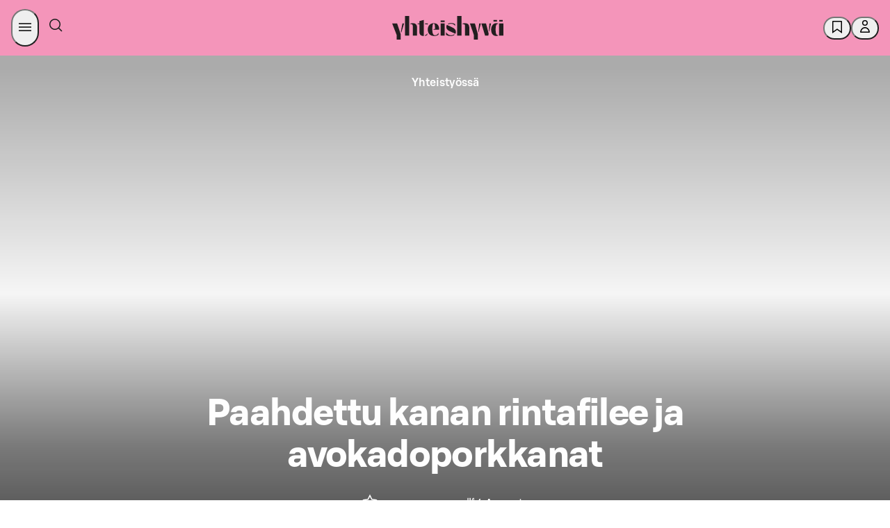

--- FILE ---
content_type: application/javascript
request_url: https://yhteishyva.fi/_next/static/chunks/2533-fd304b522ed256cf.js
body_size: 6365
content:
"use strict";(self.webpackChunk_N_E=self.webpackChunk_N_E||[]).push([[2533],{32533:(e,t,n)=>{n.r(t),n.d(t,{PopularContentView:()=>Y,default:()=>J});var i=n(87011),o=n(6029),a=n(55729),l=n(90376),r=n(4861),s=n(69701),d=n(91902),c=n(41253),p=n(5452),m=n(34087),h=n(89059),u=n(70532),g=n(82269),f=n(93096),x=n(94145),_=n(72437),b=n(6897),y=n(73670),w=n(7978),v=n(30540),C=n(28623);let A=x.I4.li.withConfig({componentId:"sc-2dfb6a74-0"})(["max-height:76px;height:auto;width:auto;background-color:#fff;border-radius:",";transition:all 0.2s ease-in-out;cursor:pointer;padding-right:",";> a > span{display:flex;justify-content:space-between;width:100%;}&:hover{background-color:",";}@media only screen and (max-width:","){overflow:hidden;padding:"," "," "," 0;}"],v.yO,b.qk,e=>e.theme.colors.SDS_BRAND_BUTTON_COLOR_BACKGROUND_INVERSE_NEUTRAL_ACTIVE,C.f.mobile,b.j5,b.qk,b.j5),R=x.I4.ol.withConfig({componentId:"sc-2dfb6a74-1"})(["list-style:none;margin:0;padding:0;padding:0 "," 0;display:grid;grid-template-columns:1fr;gap:"," 0;@media only screen and (min-width:",") and (max-width:","){grid-template-columns:repeat(2,1fr);grid-template-rows:repeat(2,auto);gap:"," ",";padding:0;}@media only screen and (min-width:","){grid-template-columns:repeat(3,1fr);gap:"," ",";padding:0;}"],b.j5,b.j5,C.f.tabletBreakpoint,C.f.laptopBreakpoint,b.j5,b.qk,C.f.laptopBreakpoint,b.j5,b.qk),N=x.I4.div.withConfig({componentId:"sc-2dfb6a74-2"})(["display:flex;height:76px;align-items:center;@media only screen and (max-width:","){height:60px;}"],C.f.mobile),O=x.I4.div.withConfig({componentId:"sc-2dfb6a74-3"})([""]),I=x.I4.div.withConfig({componentId:"sc-2dfb6a74-4"})(["display:flex;justify-content:center;padding-top:",";@media only screen and (min-width:","){grid-column:1 / span 2;justify-self:center;}@media only screen and (min-width:","){grid-column:2;}"],b.YM,C.f.tabletBreakpoint,C.f.laptopBreakpoint),j=x.I4.div.withConfig({componentId:"sc-2dfb6a74-5"})(["display:flex;flex-direction:column;"]),S=(0,x.I4)(_.E).withConfig({componentId:"sc-2dfb6a74-6"})(["color:",";"],e=>e.theme.colors.SDS_BRAND_COLOR_TEXT_STRONG_NEUTRAL);var k=n(11125),D=n(55844);let E=({content:e,type:t,ContentItemList:n,testId:i})=>{let{t:a}=(0,s.w)(),l=null==e?void 0:e.slice(0,6);return(0,o.jsxs)(O,{"data-testid":i,children:[(0,o.jsx)(R,{children:(0,o.jsx)(n,{content:l})}),(0,o.jsx)(I,{children:(0,o.jsx)(D.z,{href:"recipe"===t?"/listaus/naita-syodaan-nyt":"/listaus/luetuimmat",variant:"filled",color:"primary",sizing:"large",pill:!0,"data-testid":"load-more-button",children:a(r.Ct,"show_more")})})]})},T=x.I4.div.withConfig({componentId:"sc-37d6cce1-0"})(["display:inline;margin:0 ",";font-family:",";font-weight:1000;font-size:32px;color:",";min-height:30px;"],b.qk,w.a.Orleans,e=>e.theme.colors.SDS_BRAND_COLOR_TEXT_MEDIUM_ACCENT2),B=({content:e=[]})=>e.map((e,t)=>{let n=null==e?void 0:e._type,a=null==e?void 0:e._id;return(0,o.jsx)(A,{"data-testid":"content-item",children:(0,o.jsx)(y.Ay,{content:(0,f._)((0,i._)({},e),{_type:n,_id:a}),children:(0,o.jsxs)(N,{children:[(0,o.jsxs)(T,{children:[t+1,"."]}),(0,o.jsxs)(j,{children:[e.branding&&(0,o.jsx)(S,{sizing:"xsmall",weight:"medium",tagName:"span",children:(0,o.jsx)(k.o,(0,i._)({},e.branding))}),(0,o.jsx)(_.E,{variant:"body",sizing:"small",tagName:"span",weight:"medium",children:null==e?void 0:e.name})]})]})})},e._id)}),L=e=>(0,o.jsx)(E,(0,f._)((0,i._)({},e),{ContentItemList:B,testId:"numbered-list"}));var U=n(21270),z=n(10912),$=n(40065),K=n(58176),q=n(85393),G=n(38511);let P=x.I4.div.withConfig({componentId:"sc-e3b167a5-0"})(["width:100%;height:100%;border-radius:"," 0 0 ",";overflow:hidden;max-width:115px;min-width:115px;transition:all 0.3s ease-in-out;background-color:",";min-height:76px;max-height:76px;position:relative;margin-right:",";* > img{object-fit:cover;}&::after{content:'';position:absolute;inset:0;background:#00000033;pointer-events:none;border-radius:"," 0 0 ",";z-index:1;}@media only screen and (max-width:","){min-width:96px;max-width:96px;height:144px;}"],v.yO,v.yO,e=>e.theme.colors.SDS_BRAND_COLOR_BACKGROUND_WEAKEST_NEUTRAL,b.qk,v.yO,v.yO,C.f.mobile),W=x.I4.div.withConfig({componentId:"sc-e3b167a5-1"})(["display:inline;margin-right:",";font-family:",";font-weight:1000;font-size:32px;color:#fff;min-height:30px;position:absolute;z-index:10;top:50%;left:50%;transform:translate(-50%,-50%);"],b.qk,w.a.Orleans),M=({content:e=[]})=>e.map((e,t)=>{var n,a,l,r,s,d;let c=null==e?void 0:e._type,p=null==e?void 0:e._id,m=(0,G.q)(null==e?void 0:e.media),h=(0,U.YB)(m),{x:u,y:g}=(0,q.K)(null==m||null==(a=m.file)||null==(n=a.details)?void 0:n.image,null==m?void 0:m.focalPoint);return(0,o.jsx)(A,{"data-testid":"content-item",children:(0,o.jsx)(y.Ay,{content:(0,f._)((0,i._)({},e),{_type:c,_id:p}),children:(0,o.jsxs)(N,{children:[(0,o.jsxs)(P,{children:[(null==h?void 0:h.imageSource)===U.bE.Contentful||(null==h?void 0:h.imageSource)===U.bE.StorifyMe?(0,o.jsx)(z.A,{as:"span",lazyLoad:!1,ratio:"wide",width:{defaultImageWidthVw:20,sizes:[{maxWidthPx:$.tm.maxWidth,imageWidthVw:60}]},image:m,imageAlt:null==m?void 0:m.altText}):(null==h?void 0:h.imageSource)===U.bE.DamBias?(0,o.jsx)(K.D,{src:m.file.url,alt:(null==m?void 0:m.altText)||"",width:null==(r=m.file.details)||null==(l=r.image)?void 0:l.width,height:null==(d=m.file.details)||null==(s=d.image)?void 0:s.width,loader:null==h?void 0:h.imageLoader,blurDataURL:m.blurDataUrl,containerClassName:"list-item",sizes:" (max-width: 768px) 200px, 400px ",backgroundColor:"weakest",x:u,y:g}):null,(0,o.jsxs)(W,{children:[t+1,"."]})]}),(0,o.jsxs)(j,{children:[e.branding&&(0,o.jsx)(S,{sizing:"xsmall",weight:"medium",tagName:"span",children:(0,o.jsx)(k.o,(0,i._)({},e.branding))}),(0,o.jsx)(_.E,{variant:"body",sizing:"small",tagName:"span",weight:"medium",children:null==e?void 0:e.name})]})]})})},e._id)}),V=e=>(0,o.jsx)(E,(0,f._)((0,i._)({},e),{ContentItemList:M,testId:"numbered-list-with-images"}));var X=n(62171),F=n(9465);let Y=e=>{let t=(0,g.I)("popularContent"),{t:n}=a.useContext(s.v),i=a.useRef(null),l=a.useRef(!1);a.useEffect(()=>{if(!i.current||l.current)return;let o=new IntersectionObserver(i=>{i.forEach(i=>{i.isIntersecting&&!l.current&&(l.current=!0,(0,p.BI)({event:"popular_content_impression",category:"content_recommendation",action:"viewed_carousel",ab_variant:t.variant,carousel_name:n(r.Ct,`popular_content.titles.${e.type}`)}))})},{threshold:.8});return o.observe(i.current),()=>o.disconnect()},[t.variant]);let{id:m,href:h,name:f}=function(e){let i="",o="",a="";switch(e){case"newestRecipes":i="newest-recipes-title",o="/listaus/reseptit",a=n(r.Ct,"popular_content.titles.newestRecipes");break;case"recipe":i="popular-recipe-title",o="/listaus/naita-syodaan-nyt",a=t.config.recipeTranslation||n(r.Ct,"popular_content.titles.recipe");break;case"article":i="popular-article-title",o="/listaus/luetuimmat",a=t.config.articleTranslation||n(r.Ct,"popular_content.titles.article");break;default:i="popular-content-title",o="",a=n(r.Ct,`popular_content.titles.${e}`)}return{id:i,href:o,name:a}}(e.type),x=(()=>{switch(e.componentVariant){case"numberedList":return F.SDS_BRAND_COLOR_BACKGROUND_WEAKEST_ACCENT4;case"numberedListWithImages":return F.SDS_BRAND_COLOR_BACKGROUND_WEAKER_ACCENT2;default:return"unset"}})(),_=void 0===e.componentVariant?c.K_:c.ru,b="numberedList"===e.componentVariant?(0,o.jsx)(L,{content:e.content,type:e.type}):"numberedListWithImages"===e.componentVariant?(0,o.jsx)(V,{content:e.content,type:e.type}):(0,o.jsx)(d.nr,{carouselType:e.type,items:e.content,onShownItemsChange:t=>{(0,p.BI)({event:"popular_content_impression",category:"content_recommendation",action:`viewed-${e.type}`,amount:t})},labels:{root:f,previous:n(r.Ct,"popular_content.previous"),next:n(r.Ct,"popular_content.next")}});return(0,o.jsx)(_,{ref:i,className:"popular-content-view",$backgroundColor:x,children:(0,o.jsx)(c.WN,{children:(0,o.jsxs)(d.mO,{children:[m&&f&&h?(0,o.jsx)(d.P_,{id:"popular-content-page-link",href:h,icon:u.D,iconPos:"after",variant:"plain",color:"neutral",children:f}):(0,o.jsx)(d.Ub,{variant:"heading",sizing:"small",tagName:"h2",weight:"medium",children:f}),b]})})})},H=e=>e.content&&0!==e.content.length?(0,o.jsx)(Y,(0,i._)({},e)):null;H.resolveData=async e=>"recipe"===e.componentData.type?{content:(await l.A.findPopularRecipes({limit:12,cursor:0})).items}:"article"===e.componentData.type?{content:(await l.A.findPopularArticles({limit:12,cursor:0})).items}:"newestRecipes"===e.componentData.type?{content:(await (0,X.Ay)(m.A,{cursor:0,limit:18,contenttype:"recipe",excludeNatives:!0})).results.filter(e=>!!(0,h.F1)(e)).slice(0,12)}:void 0;let J=H},78459:(e,t,n)=>{n.d(t,{Or:()=>m,fS:()=>c,fo:()=>u,mO:()=>h,ue:()=>p,v0:()=>s,xA:()=>d,xW:()=>g});var i=n(32028),o=n(6897),a=n(30540),l=n(54697),r=n(94145);let s=r.Ay.div.withConfig({componentId:"sc-8abf7018-0"})(["display:grid;grid-auto-flow:row;margin-bottom:",";object-fit:contain !important;"],o.Ny),d=r.Ay.div.withConfig({componentId:"sc-8abf7018-1"})(["display:grid;grid-template-columns:repeat(12,1fr);gap:",";row-gap:",";@media only screen and (max-width:","){grid-template-columns:",";}"],o.qk,o.$3,l.f.tabletBreakpoint,({$mobileColumns:e})=>e?`repeat(${e}, 1fr)`:"repeat(2, 1fr)"),c=r.Ay.div.withConfig({componentId:"sc-8abf7018-2"})(["grid-column:1 / -1;display:flex;flex-direction:column;gap:",";"," .body-text{h1,h2,h3,p,strong{font-family:Grifo S;font-weight:400;font-size:",";line-height:"," !important;max-width:1133px;letter-spacing:-0.18px;}a{color:",";text-decoration:none;border-bottom:solid 3px ",";&:hover{border-bottom:solid 3px ",";}&:focus-visible{outline:"," auto 2px;}}strong{font-weight:700 !important;}}h2{line-height:1.1em;}"],o.Ny,e=>e.$extraMargin?`margin: ${o.ju} 0 ${o.Ny} 0;`:`margin: ${o.Ny} 0;`,i.ky,i.CT,e=>e.theme.colors.SDS_BRAND_COLOR_TEXT_STRONG_PRIMARY,e=>e.theme.colors.SDS_BRAND_BUTTON_COLOR_BACKGROUND_TONAL_PRIMARY_ACTIVE,e=>e.theme.colors.SDS_BRAND_COLOR_BACKGROUND_STRONG_PRIMARY,e=>e.theme.colors.SDS_BRAND_COLOR_BACKGROUND_STRONG_PRIMARY),p=r.Ay.div.withConfig({componentId:"sc-8abf7018-3"})(["color:",";max-width:100%;display:flex;flex-direction:column;gap:8px;h2{word-break:break-word;}@media only screen and (max-width:","){h2{font-size:",";}}"],e=>e.theme.colors.SDS_BRAND_COLOR_TEXT_DEFAULT_NEUTRAL,l.f.laptopBreakpoint,i.wH),m=r.Ay.div.withConfig({componentId:"sc-8abf7018-4"})(["background:",";"," "," max-width:100%;"],e=>e.theme.colors.SDS_BRAND_COLOR_BACKGROUND_WEAKEST_ACCENT2,({$ratio:e})=>e?`aspect-ratio: ${e};`:"",({$radius:e})=>e?`border-radius: ${e};`:""),h=r.Ay.div.withConfig({componentId:"sc-8abf7018-5"})(["position:relative;grid-column:",";background-color:",";border-radius:",";"," &.more-items{transition:opacity 0.2s ease-in;transition-delay:",";opacity:0;position:relative;}&.fade-in{opacity:1;}img{aspect-ratio:",";}@media only screen and (max-width:","){grid-column:",";}@media only screen and (max-width:","){grid-column:",";&.placeholder-skeleton{display:",";}}"],({$orientation:e})=>"portrait"===e?"span 3":"span 6",e=>e.$isPlacedNative?e.theme.colors.SDS_BRAND_COLOR_BACKGROUND_WEAKER_ACCENT2:"transparent",a.yO,e=>e.$isPlacedNative&&`
    margin: -8px;
    padding: 8px;
  `,({$index:e})=>0===e?"0s":`${.08*e}s`,({$imageRatio:e})=>e,l.f.laptopSmallBreakpoint,({$orientation:e})=>"portrait"===e?"span 4":"span 6",l.f.tabletBreakpoint,({$orientation:e,$mobileColumns:t})=>"portrait"===e||t?"span 1":"1 / -1",({$orientation:e})=>"portrait"===e?"block":"none"),u=r.Ay.div.withConfig({componentId:"sc-8abf7018-6"})(["padding-top:",";color:",";display:grid;grid-auto-flow:row;gap:",";min-width:0;.label-wrapper{display:flex;flex-direction:row;justify-content:space-between;align-items:center;min-width:0;> .category-label-text{overflow:hidden;text-overflow:ellipsis;white-space:nowrap;}}.bookmark-btn-compact{border:none;height:24px;padding:0;&:hover{background-color:transparent;}}.mobile{display:none;}.tablet-or-larger{display:flex;}@media (max-width:","){.mobile{display:flex;}.tablet-or-larger{display:none;}}"],o.qe,e=>e.theme.colors.SDS_BRAND_COLOR_TEXT_DEFAULT_NEUTRAL,o.qe,l.f.tabletBreakpoint),g=r.Ay.div.withConfig({componentId:"sc-8abf7018-7"})(["display:block;height:100%;"])},91902:(e,t,n)=>{n.d(t,{nr:()=>J,P_:()=>Y,Ub:()=>H,mO:()=>F});var i=n(87011),o=n(93096),a=n(6029),l=n(6897),r=n(55844),s=n(5190),d=n(94145),c=n(54697),p=n(55729),m=n(30540),h=n(43072),u=n(82203),g=n.n(u),f=n(29287),x=n(69701),_=n(89059),b=n(22734),y=n(70532),w=n(28623),v=n(7626),C=n(4861);let A=d.Ay.div.withConfig({componentId:"sc-c300347b-0"})(["overflow-x:hidden;"]),R=d.Ay.div.withConfig({componentId:"sc-c300347b-1"})(["scroll-snap-align:start;"]),N=d.Ay.button.withConfig({componentId:"sc-c300347b-2"})(["top:calc(33%);display:flex;align-items:center;position:absolute;cursor:pointer;z-index:1;background:",";border-radius:",";border:none;padding:0.5rem;@media (max-width:","){display:none;}"],e=>e.theme.colors.SDS_BRAND_COLOR_BACKGROUND_WEAKEST_NEUTRAL,m.u8,w.f.laptopSmallBreakpoint),O=(0,d.Ay)(N).withConfig({componentId:"sc-c300347b-3"})(["left:calc(2% + 1px);visibility:",";"],({$hasItemsOnLeft:e})=>e?"visible":"hidden"),I=(0,d.Ay)(N).withConfig({componentId:"sc-c300347b-4"})(["right:calc(2% + 1px);visibility:",";"],({$hasItemsOnRight:e})=>e?"visible":"hidden"),j=d.Ay.div.withConfig({componentId:"sc-c300347b-5"})(["display:flex;flex:1 1 auto;height:100%;width:100%;overflow-x:scroll;overflow-y:clip;scroll-snap-type:x mandatory;-ms-overflow-style:none;scrollbar-width:none;column-gap:",";&::-webkit-scrollbar{display:none;}"],l.qk),S=d.Ay.div.withConfig({componentId:"sc-c300347b-6"})(["position:relative;display:flex;align-items:center;height:100%;width:100%;"]),k=e=>{var t,n;let{children:i,labels:o}=e,l=o.root,{t:r}=p.useContext(x.v),s=p.useRef(null),d=p.useRef(null),c=function(e){let[t,n]=p.useState(null),[i,o]=p.useState(null);p.useEffect(()=>{let t=e.current,i=()=>{let e=t.getBoundingClientRect(),i=Array.from(t.children).filter(t=>{let n=t.getBoundingClientRect();return n.left>=e.left&&n.right<=e.right});i.length>0&&(n(function(e){let t=e[0].previousElementSibling;return t instanceof HTMLElement?t:null}(i)),o(function(e){let t=e[e.length-1].nextElementSibling;return t instanceof HTMLElement?t:null}(i)))};i();let a=new AbortController;return t.addEventListener("scroll",i,{passive:!0,signal:a.signal}),()=>{a.abort()}},[e]);let a=p.useCallback(t=>{let n=e.current;if(!n||!t)return;let i=t.offsetLeft+t.getBoundingClientRect().width/2-n.getBoundingClientRect().width/2;n.scroll({left:i,behavior:"smooth"})},[e]),l=p.useCallback(()=>a(i),[a,i]),r=p.useCallback(()=>a(t),[a,t]);return{hasItemsOnLeft:null!==t,hasItemsOnRight:null!==i,scrollRight:l,scrollLeft:r}}(s);return(0,a.jsxs)(A,{role:"region","aria-label":o.root,className:null==(t=e.classNames)?void 0:t.root,children:[(0,a.jsx)(v.P,{color:"neutral",onClick:()=>{if(!s.current||!d.current)return;let e=Array.from(document.querySelectorAll('a, button, input, textarea, select, details, article, [tabindex]:not([tabindex="-1"])')),t=e.findIndex(e=>{var t;return null==(t=s.current)?void 0:t.contains(e)});if(-1!==t){let n=e[t+(d.current?d.current.querySelectorAll('a, button, input, textarea, select, details, article, [tabindex]:not([tabindex="-1"])').length:0)];n&&n.focus()}},pill:!0,variant:"filled",children:r(C.Ct,"carousels.skip_carousel",{name:l})}),(0,a.jsxs)(S,{ref:d,children:[(0,a.jsx)(O,{$hasItemsOnLeft:c.hasItemsOnLeft,onClick:c.scrollLeft,"aria-label":o.previous,children:(0,a.jsx)(b.A,{style:{alignItems:"center"}})}),(0,a.jsx)(j,{ref:s,className:null==(n=e.classNames)?void 0:n.innerContainer,children:p.Children.map(i,(t,n)=>{var i;return(0,a.jsx)(R,{className:null==(i=e.classNames)?void 0:i.item,children:t},n)})}),(0,a.jsx)(I,{$hasItemsOnRight:c.hasItemsOnRight,onClick:c.scrollRight,"aria-label":o.next,children:(0,a.jsx)(y.D,{style:{alignItems:"center"}})})]})]})};var D=n(7978),E=n(71245),T=n(5452),B=n(35958),L=n(78459),U=n(82269);let z=d.Ay.div.withConfig({componentId:"sc-2adb1412-0"})(["display:flex;flex-direction:column;position:relative;height:auto;aspect-ratio:1.5;width:","px;box-sizing:border-box;background-color:inherit;border-radius:",";@media (max-width:","){width:","px;&.carousel-placeholder{display:none;}}"],368,m.yO,w.f.laptopSmallBreakpoint,268),$=d.Ay.div.withConfig({componentId:"sc-2adb1412-1"})(["z-index:9999;position:absolute;top:10px;bottom:auto;left:8px;max-width:100%;box-sizing:border-box;max-height:20px;display:flex;justify-content:flex-start;align-items:center;",";background-color:",";.brand__partner-text{font-size:11px;font-weight:500;line-height:1rem;font-family:",";color:",";}"],B.K,e=>e.theme.colors.SDS_BRAND_COLOR_BACKGROUND_STRONGER_NEUTRAL,D.a.SBonusUX,e=>e.theme.colors.SDS_BRAND_COLOR_TEXT_INVERSE_NEUTRAL),K=e=>{let{partnerName:t,commercialPartnership:n,isNative:i}=e,{t:o}=p.useContext(x.v),l=t?n?`${o(C.Ct,"partnership.commercial")}:`:`${o(C.Ct,"partnership.internal")}:`:i?`${o(C.Ct,"partnership.commercial")}`:null;return l?(0,a.jsx)($,{children:(0,a.jsxs)("p",{className:"brand__partner-text",children:[l," ",t||""]})}):null},q=e=>{var t,n,r;let{item:s}=e,d=(0,_.F1)(s),c=(null==(t=s.categories)?void 0:t.category)&&(null==(n=s.categories)?void 0:n.category.includes("Kaupallinen yhteisty\xf6"))||(null==(r=s.tags)?void 0:r.includes("Kaupallinen yhteisty\xf6"));return(0,a.jsxs)(a.Fragment,{children:[(0,a.jsx)(K,(0,o._)((0,i._)({},e.item.branding),{isNative:c})),(0,a.jsx)(E.h,{imageObj:d,ratio:{width:3,height:2},borderRadius:l.j5,damContainerClassName:"carousel-item",sizes:"500px",width:"large",fadeIn:!0,backgroundColor:"weaker"})]})},G=d.Ay.div.withConfig({componentId:"sc-2adb1412-2"})(["display:flex;margin-top:",";"],l.qk),P=d.Ay.div.withConfig({componentId:"sc-2adb1412-3"})(["display:inline;margin-right:",";font-family:",";font-weight:900;font-style:italic;font-size:43px;color:",";min-height:40px;"],l.qk,D.a.Orleans,e=>e.theme.colors.SDS_BRAND_COLOR_TEXT_MEDIUM_ACCENT2),W=d.Ay.div.withConfig({componentId:"sc-2adb1412-4"})(["display:inline;color:",";font-family:",";font-weight:500;font-size:16px;line-height:20px;"],e=>e.theme.colors.SDS_BRAND_COLOR_TEXT_DEFAULT_NEUTRAL,D.a.SBonusUX),M=e=>{let t=function(e){let{ref:t}=(0,h.Wx)({triggerOnce:!0,onChange:t=>{t&&(null==e||e.onView())}});return t}(e),{languageCode:n}=(0,x.w)(),{item:o,iterator:l,carouselType:r}=e,s=(0,U.I)("popularContent"),d="newestRecipes"===r,c="nativeArticles"===r,p=d&&o.socialMediaName||o.name,m="storifymeStory"===o._type,u=m?`https://yhteishyva.fi/stories/${o.story.handle}`:(0,f.$U)(o,n);return(0,a.jsx)(g(),{onClick:()=>{r&&((e,t,n)=>{(0,T.BI)((0,i._)({event:"click_content",content_id:e._id,content_name:e.name,carousel_type:t},n&&{ab_variant:n}))})(o,r,s.variant)},href:u,target:m?"_blank":"_self",rel:m?"noopener noreferrer":void 0,children:(0,a.jsxs)(z,{ref:t,children:[(0,a.jsx)(q,(0,i._)({},e)),(0,a.jsxs)(G,{children:[!d&&!c&&(0,a.jsxs)(P,{children:[l+1,"."]}),(0,a.jsx)(W,{children:p})]})]})})},V=e=>{let[t,n]=(0,p.useState)(0),[i,o]=(0,p.useState)(0),r=e.items.length;return(0,p.useEffect)(()=>{if(t>0){var n;null==(n=e.onShownItemsChange)||n.call(e,t)}},[t]),(0,p.useEffect)(()=>{r<4&&o(4-r)},[r]),(0,a.jsxs)(k,{labels:e.labels,classNames:e.classNames,children:[e.items.map((t,i)=>(0,a.jsx)(M,{carouselType:e.carouselType,item:t,iterator:i,onView:()=>n(e=>e+1)},t._id)),Array.from({length:i}).map((e,t)=>(0,a.jsx)(z,{className:"carousel-placeholder",children:(0,a.jsx)(L.Or,{$radius:l.j5,$ratio:"3 / 2"})},`placeholder-${t}`))]})};var X=n(51586);let F=d.I4.div.withConfig({componentId:"sc-d3619aab-0"})(["display:flex;flex-direction:column;width:100%;& > #popular-content-page-link{padding:"," 0;align-self:flex-start;&:active,&:hover{background-color:unset;color:inherit;box-shadow:none;outline:none;background-image:none;}}@media only screen and (max-width:","){--popular-content-margin:0;}@media only screen and (max-width:","){--popular-content-margin:",";}"],l.Ny,c.f.laptopBreakpoint,c.f.mobile,l.qk),Y=(0,d.I4)(r.z).withConfig({componentId:"sc-d3619aab-1"})(["",";@media only screen and (max-width:","){font-size:18px;}padding:"," 0;color:",";@media only screen and (max-width:","){margin-left:",";}"],X.z9,c.f.laptopBreakpoint,l.Ny,e=>e.theme.colors.SDS_BRAND_COLOR_TEXT_DEFAULT_NEUTRAL,c.f.mobile,l.qk),H=(0,d.I4)(s.D).withConfig({componentId:"sc-d3619aab-2"})(["@media only screen and (max-width:","){font-size:18px;}margin-left:var(--popular-content-margin);padding:"," 0;color:",";"],c.f.laptopBreakpoint,l.Ny,e=>e.theme.colors.SDS_BRAND_COLOR_TEXT_DEFAULT_NEUTRAL),J=(0,d.I4)(e=>(0,a.jsx)(V,(0,o._)((0,i._)({},e),{classNames:{root:e.className,innerContainer:"popular-content-inner",item:"popular-content-item"}}))).withConfig({componentId:"sc-d3619aab-3"})([".popular-content-item{scroll-margin-left:var(--popular-content-margin);}.popular-content-item:first-child{margin-left:var(--popular-content-margin);}.popular-content-item:last-child{margin-right:var(--popular-content-margin);}"])}}]);

--- FILE ---
content_type: application/javascript
request_url: https://yhteishyva.fi/_next/static/chunks/3121-7c36118a7c594377.js
body_size: 6365
content:
"use strict";(self.webpackChunk_N_E=self.webpackChunk_N_E||[]).push([[3121,9229],{5897:(e,t,i)=>{i.d(t,{A:()=>u,Z:()=>m});var n=i(16053),a=i(91544),l=i.n(a),r=i(78843),o=i(18142),s=i(40643),d=i(34087);let c=24,m=e=>!l()(e)||0===e.length||e.length>=2?o.cM.any:e[0],u=async({contentType:e,languageCode:t,searchTags:i,cursor:a,itemsToLoadAtOnce:l=c,order:o,format:m,includeRatingStats:u=!0})=>{let h=Object.assign({cursor:a,categories:i?i.replace(/-/g,","):null,limit:l},o?{order:o}:null,m?{format:m}:null);switch(e){case"article":return await r.A.findCombinedArticles(t,d.A,await d.A.findConfiguration(),h);case"recipe":return await n.Ay.findRecipes(t,await d.A.findConfiguration(),h,u);default:return await s.A.search(t,h,u)}}},29572:(e,t,i)=>{i.d(t,{f:()=>M,A:()=>P});var n=i(6029),a=i(55729),l=i(87011),r=i(93096),o=i(5190),s=i(28017),d=i(68018),c=i(71245),m=i(78459),u=i(69701),h=i(21157),p=i.n(h),g=i(30406),x=i(4861),f=i(26038),y=i(45978),v=i(37454);let b=({cookingTime:e,rating:t})=>{let{t:i}=(0,a.useContext)(u.v),l=null==t?void 0:t.avg;return(0,n.jsxs)(v.Ue,{children:[l&&(0,n.jsxs)("div",{className:"rating-wrapper-simple",children:[(0,n.jsx)(f.J,{size:"16"}),(0,n.jsx)("label",{children:l.toFixed(1).replace(".",",")})]}),e&&(0,n.jsxs)("div",{className:"time-wrapper",children:[(0,n.jsx)(y.p,{size:"16"}),(0,n.jsx)("label",{children:p()(i(x.xV,`cook_times.${(0,g.e)(e)}`))})]})]})};var j=i(35958),w=i(6897),C=i(38511),_=i(70751),A=i(54697),N=i(5452);let k=({children:e})=>(0,n.jsx)("div",{children:e}),I={portrait:{width:2,height:3},landscape:{width:3,height:2}},$=({item:e,cardIndex:t,orientation:i,className:u,focusIndex:h,mobileColumns:p})=>{let g=(0,a.useRef)(null);(0,a.useEffect)(()=>{document.querySelectorAll(".more-items").forEach(e=>{setTimeout(()=>{e.classList.add("fade-in")},t)})},[]),(0,a.useEffect)(()=>{if(g.current&&e.isPlacedNative){let t=new IntersectionObserver(t=>{t.forEach(t=>{t.isIntersecting&&(0,N.BI)({event:"native_ad_impression",category:"content_consumption",action:"view",name:e.title||e.name,id:e._id,component:"category-list",path:window.location.pathname})})},{threshold:.8});return t.observe(g.current),()=>t.disconnect()}},[e._id]);let{ratio:x,imageSizes:f,imageWidth:y}=(e=>({ratio:I[e],imageSizes:"portrait"===e?"(max-width: 767px) 600px, (max-width: 1024px) 600px, 700px":"(max-width: 767px) 400px, (max-width: 1024px) 700px, 1000px",imageWidth:"portrait"===e?{defaultImageWidthVw:40,sizes:[{maxWidthPx:A.Q.mobile,imageWidthVw:100},{maxWidthPx:A.Q.laptopSmallBreakpoint,imageWidthVw:60}]}:{defaultImageWidthVw:50,sizes:[{maxWidthPx:A.Q.mobile,imageWidthVw:100}]}}))(i),v=(null==e?void 0:e.media)&&e.media[0]?(0,C.q)(e.media):e.media,$=(0,a.useMemo)(()=>{var e;return"portrait"===i&&(null==v||null==(e=v.file)?void 0:e.poster_url)?(0,r._)((0,l._)({},v),{file:(0,r._)((0,l._)({},v.file),{url:v.file.poster_url})}):v},[v,i]),O=(0,d.i)(e,k,(0,n.jsx)(c.h,{as:m.xW,imageObj:$,ratio:x,sizes:f,borderRadius:w.j5,backgroundColor:"neutral",priority:!1,fadeIn:!0,format:"webp",damContainerClassName:"content-card-image",width:y,keepAR:!0})),S=(0,d.i)(e,k,(0,n.jsxs)(m.ue,{children:[(0,n.jsx)(o.D,{id:`content-card-heading-${e._id}`,tagName:"h3",variant:"heading",sizing:"xxsmall",weight:"medium",children:e.title||e.name}),"recipe"===e._type&&(0,n.jsx)(b,{cookingTime:null==e?void 0:e.cookTime,rating:null==e?void 0:e.rating})]})),B=(0,n.jsxs)(m.v0,{children:[O,(0,n.jsxs)(m.fo,{children:[(0,n.jsxs)("div",{className:"label-wrapper",children:[(0,n.jsx)(j.X,{item:e,itemType:e._type}),"recipe"===e._type&&(0,n.jsx)(_.Z,{contentItem:e,compact:!0})]}),S]})]});return(0,n.jsx)(m.mO,{ref:g,$index:t,className:u,id:h?`list-item-${h}`:void 0,"data-testid":`list-item-${t}`,$orientation:i,$imageRatio:`${x.width} / ${x.height}`,$mobileColumns:p,$isPlacedNative:e.isPlacedNative,onClick:()=>{e.isPlacedNative&&(0,N.BI)({event:"native_ad_click",category:"content_consumption",action:"click",name:e.title||e.name,id:e._id,component:"category-list",path:window.location.pathname})},children:(0,n.jsx)(s.Zp,{variant:"plain","aria-labelledby":`content-card-heading-${e._id}`,children:B})})};$.displayName="ContentCard";let O={landscape:{mobile:1,tablet:2,desktop:2},portrait:{mobile:2,tablet:3,desktop:4}};var S=i(58239),B=i(58494),E=i(39172);let M=({title:e,description:t,extraMargin:i})=>e||t?(0,n.jsxs)(m.fS,{$extraMargin:i,children:[e&&(0,n.jsx)(E.A1,{tagName:"h2",sizing:"medium",weight:"medium",children:e}),t&&(0,n.jsx)(B.Ay,{content:t,className:"body-text",onlyText:!0})]}):null,P=({items:e,cardOrientation:t,className:i,startIndex:l=0,title:r,description:o,extraMargin:s,mobileColumns:d})=>{let c="landscape"===t?"3 / 2":"2 / 3",{width:u}=(0,S.A)(),h=((e,t)=>e<=A.Q.mobile?O[t].mobile:e<=A.Q.laptopSmallBreakpoint?O[t].tablet:O[t].desktop)(u,t),[p,g]=(0,a.useState)(0);return(0,a.useEffect)(()=>{if(h){let t=e.length%h;g(t>0?h-t:0)}},[e.length,h]),(0,n.jsxs)(m.xA,{$mobileColumns:d,children:[(0,n.jsx)(M,{title:r,description:o,extraMargin:s}),null==e?void 0:e.map((e,a)=>(0,n.jsx)($,{item:e,orientation:t,cardIndex:a%12,className:i,focusIndex:l+a,mobileColumns:d},a)),Array.from({length:p}).map((e,i)=>(0,n.jsx)(m.mO,{$index:0,className:"placeholder-skeleton",$orientation:t,$imageRatio:c,"data-testid":"content-card-placeholder",$mobileColumns:d,children:(0,n.jsx)(m.Or,{$radius:w.j5,$ratio:c})},`placeholder-${i}`))]})}},37454:(e,t,i)=>{i.d(t,{K$:()=>m,OC:()=>h,TQ:()=>u,Ue:()=>d,uN:()=>c});var n=i(94145),a=i(6897),l=i(51586),r=i(54697),o=i(52178),s=i(58494);let d=n.Ay.div.withConfig({componentId:"sc-5f0c8dbb-0"})(["display:flex;align-items:center;gap:",";label{",";}.time-wrapper,.rating-wrapper-simple{display:flex;align-items:center;gap:",";> span{color:",";}}"],a.j5,l.uW,a.j$,({theme:e})=>e.colors.SDS_BRAND_COLOR_ELEMENT_STRONG_NEUTRAL),c=n.Ay.div.withConfig({componentId:"sc-5f0c8dbb-1"})(["overflow:hidden;height:300px;"]),m=n.Ay.div.withConfig({componentId:"sc-5f0c8dbb-2"})(["display:flex;flex-direction:column;align-items:center;button{margin:"," 0;"],a.Ny),u=(0,n.Ay)(o.c).withConfig({componentId:"sc-5f0c8dbb-3"})(["padding-top:",";border-color:",";"],a.Ny,e=>e.theme.colors.SDS_BRAND_COLOR_BORDER_MEDIUM_NEUTRAL),h=n.Ay.div.withConfig({componentId:"sc-5f0c8dbb-4"})(["grid-column:3 / -3;position:relative;margin:",";.body-text{","}.read-more{position:absolute;width:100%;bottom:0;background:linear-gradient(180deg,#fff0,#ffffff 80%);padding-top:250px;button{position:absolute;top:190px;left:50%;transform:translate(-50%,-50%);}}.styled-divider-wrapper.hide{display:none;}.styled-divider-wrapper.show{display:block;}#mobile-button{display:none;}#tablet-or-larger-button{display:block;}#details-wrapper{margin-top:0;}@media (max-width:","){grid-column:1 / -1;#mobile-button{display:block;}#tablet-or-larger-button{display:none;}}"],e=>e.$showMargin?`${a.Ny} 0`:0,s.XU,r.f.tabletBreakpoint)},40689:(e,t,i)=>{i.d(t,{Q:()=>n});let n={nonCommercial:{a:"yh/yh_kokoelma_ja_haku/yh_listaus_ja_haku_a",b:"yh/yh_kokoelma_ja_haku/yh_listaus_ja_haku_b"}}},57799:(e,t,i)=>{i.d(t,{D:()=>m});var n=i(6029),a=i(55729),l=i(9959),r=i(64798),o=i(13002),s=i(4861),d=i(69701),c=i(68502);let m=e=>{let{t}=(0,a.useContext)(d.v);return(0,n.jsx)(c.A,{id:"advertisement-slot",children:(0,n.jsx)(o.A,{adUnit:e.adUnit,sizes:[[620,891]],sizeMapping:r.U,labelBefore:t(s.Ct,"ad_texts.ad_continues_below"),labelAfter:t(s.Ct,"ad_texts.ad_ends"),targetingArguments:(0,l._)(e.categories)})})}},61450:(e,t,i)=>{i.d(t,{A1:()=>u,mA:()=>c,mO:()=>m,rd:()=>d,w7:()=>h});var n=i(6897),a=i(94145),l=i(5190),r=i(54697),o=i(51586),s=i(7978);let d=a.Ay.div.withConfig({componentId:"sc-cddcc48e-0"})(["grid-column:3 / -3;padding-bottom:4rem;@media (max-width:","){grid-column:1 / -1;}"],r.f.tabletBreakpoint),c=a.Ay.div.withConfig({componentId:"sc-cddcc48e-1"})(["grid-column:1 / -1;&.load-more{display:flex;flex-direction:column;.load-more-button,.loader{align-self:center;margin-bottom:",";}}"],n.ju),m=a.Ay.div.withConfig({componentId:"sc-cddcc48e-2"})(["display:flex;flex-direction:column;align-items:center;justify-content:center;width:100%;height:100%;margin-top:unset !important;margin-bottom:",";"],n.Ny),u=(0,a.Ay)(l.D).withConfig({componentId:"sc-cddcc48e-3"})(["font-family:"," !important;font-style:italic !important;font-size:64px;line-height:1.1em;font-weight:900;letter-spacing:0;word-break:break-word;@media only screen and (max-width:","){font-size:53px;}@media only screen and (max-width:","){font-size:37px;}"],s.a.Orleans,r.f.laptopSmallBreakpoint,r.f.tabletBreakpoint),h=a.Ay.div.withConfig({componentId:"sc-cddcc48e-4"})(["grid-column:3 / -3;padding:"," 0;text-align:center;.lead-container{margin-top:",";p{",";}}@media only screen and (max-width:","){.lead-container{p{","}}}@media only screen and (max-width:","){grid-column:1 / -1;}"],n.ju,n.Ny,o.z9,r.f.laptopSmallBreakpoint,o.MG,r.f.tabletBreakpoint)},68018:(e,t,i)=>{i.d(t,{i:()=>r});var n=i(6029);i(55729);var a=i(73670);let l=({children:e,content:t,handleClick:i})=>i?(0,n.jsx)(a.NU.Provider,{value:e=>()=>i(e),children:(0,n.jsx)(a.Ay,{content:t,children:e})}):(0,n.jsx)(a.Ay,{content:t,children:e}),r=(e,t,i,a)=>{if("storifymeStory"!==e._type)return(0,n.jsx)(t,{children:(0,n.jsx)(l,{handleClick:a,content:e,children:i})});{let a=`https://yhteishyva.fi/stories/${e.story.handle}`;return(0,n.jsx)(t,{children:(0,n.jsx)("a",{href:a,target:"_blank",rel:"noreferrer",children:i})})}}},84946:(e,t,i)=>{i.r(t),i.d(t,{default:()=>h,toMinimalContentItem:()=>u});var n=i(87011),a=i(6029);i(55729);var l=i(89229),r=i(32533),o=i(34087),s=i(8605),d=i(96104),c=i.n(d);let m=e=>e.content&&0!==e.content.length?(0,a.jsx)(r.PopularContentView,(0,n._)({type:"nativeArticles"},e)):null;function u(e){var t,i,n,a,l,r,o;return{_type:e._type,_id:e._id,name:e.name,media:null!=(t=e.media)?t:[],categories:null!=(i=e.categories)?i:{},branding:null!=(n=e.branding)?n:null,path:null!=(a=e.path)?a:null,socialMediaName:null!=(l=e.socialMediaName)?l:null,tags:null!=(r=e.tags)?r:[],story:null!=(o=e.story)?o:null}}m.resolveData=async({componentData:e,language:t})=>{let{contentIds:i}=e;if(!(null==i?void 0:i.length))return{};let[n,a]=await Promise.all([(0,l.findByContentId)(i,t,!0),o.A.findConfiguration()]),r=n.filter(e=>e.media&&e.media.some(e=>"image"===e._type)),d=c()(r.map(u));return{content:(0,s.A)(d,a)}};let h=m},89229:(e,t,i)=>{i.r(t),i.d(t,{default:()=>x,findByContentId:()=>p});var n=i(6029);i(55729);var a=i(5897),l=i(40643),r=i(5452),o=i(40065),s=i(40384),d=i(73670),c=i(41253),m=i(32738);let u=({contentItems:e,title:t})=>e&&0!==e.length?(0,n.jsx)(c.K_,{children:(0,n.jsx)(c.WN,{children:(0,n.jsx)("div",{className:"content-component",children:(0,n.jsxs)("div",{className:"content-item-recommendations",children:[t&&(0,n.jsx)("div",{className:"title",children:(0,n.jsx)("h2",{className:"main",children:t})}),(0,n.jsx)(d.NU.Provider,{value:i=>()=>h(t,i,e.indexOf(i)),children:(0,n.jsx)(m.s.Provider,{value:!0,children:(0,n.jsx)(s.MV,{items:e,width:{defaultImageWidthVw:50,sizes:[{maxWidthPx:o.tm.maxWidth,imageWidthVw:40}]},isManagedPageComponent:!0})})})]})})})}):null,h=(e,t,i)=>((0,r.BI)({event:"recommendation",category:"content_recommendation",action:"contentComponent",label:"",component:e,sequence:(i+1).toString(),title:t.name,id:t._id}),!0),p=async(e,t,i=!0)=>{if(e&&e.length>0){let n=(await l.A.search(t,{ids:e.join(","),format:"full"})).results.filter(t=>e.indexOf(t._id)>=0);return!0===i&&(n=n.sort((t,i)=>e.indexOf(t._id)-e.indexOf(i._id))),n}return[]},g=async(e,t,i,n)=>{if(e&&e.length>0&&t<5){let t=e.join(",");return(await (0,a.A)({languageCode:i,searchTags:t,itemsToLoadAtOnce:5,contentType:(0,a.Z)(n),format:"contentItem"})).results}return[]};u.resolveData=async({componentData:e,language:t})=>{let{categories:i,contentTypes:n,contentIds:a}=e,l=a?a.length:0,[r,o]=await Promise.all([p(a,t),g(i,l,t,n)]);return{contentItems:[].concat(r).concat(o).filter(e=>e.media&&e.media.filter(e=>"image"===e._type).length>0).slice(0,5)}};let x=u},91431:(e,t,i)=>{i.r(t),i.d(t,{NativeContentContext:()=>f,NativeContentContextProvider:()=>y,useNativeContent:()=>v});var n=i(87011),a=i(93096),l=i(6029),r=i(55729),o=i(270),s=i(58677),d=i(35086);let c=async e=>"function"==typeof e.findContentfulEntriesViaGraphQL?await e.findContentfulEntriesViaGraphQL("getFooterData"):await (0,s.u)((0,d.k)("/api/data/contentful-queries/getHighlightedNatives"));(0,o.J1)`
  query GetHighlightedNatives {
    pageCollection(where: { path: "/" }) {
      items {
        componentsCollection {
          items {
            ... on NativeArticlesCarousel {
              sys {
                id
              }
              contentIds
            }
          }
        }
      }
    }
  }
`;var m=i(34087),u=i(89229),h=i(96104),p=i.n(h),g=i(84946);let x=[],f=(0,r.createContext)({nativeItems:x,getNextAd:()=>{},placeNativesInContent:async(e,t)=>e}),y=({children:e})=>{let[t,i]=(0,r.useState)(x),o=(0,r.useRef)(0),s=(0,r.useRef)(null),d=(0,r.useCallback)(async()=>{let e,t=await c(m.A);i((e=(await (0,u.findByContentId)(t.contentIds,"fi-FI",!0)).filter(e=>e.media&&e.media.some(e=>"image"===e._type)),p()(e.map(e=>(0,a._)((0,n._)({},(0,g.toMinimalContentItem)(e)),{isPlacedNative:!0})))))},[]);(0,r.useEffect)(()=>{(async()=>{try{await d()}catch(e){throw Error("object"==typeof e&&e&&"message"in e?String(e.message):"Failed to fetch highlighted natives")}})()},[d]);let h=(0,r.useCallback)(e=>{if(0===t.length||e<=0)return[];let i=[];for(let n=0;n<e;n+=1){let e=o.current%t.length;i.push(t[e]),o.current=(o.current+1)%t.length}return i},[t]),y=(0,r.useCallback)(()=>{var e;return null!=(e=h(1)[0])?e:null},[h]),v=(0,r.useCallback)((e,t)=>{if(!t||0===t.length)return e;let i=h(t.length);if(i.length!==t.length)return e;let n=e;return[...t].sort((e,t)=>e-t).forEach((e,t)=>{n=n.toSpliced(e,0,i[t])}),n},[h]),b=(0,r.useCallback)(async(e,i)=>(t.length>0||(null===s.current&&(s.current=d().finally(()=>{s.current=null})),await s.current),v(e,i)),[t.length,v,d]);return(0,l.jsx)(f.Provider,{value:{nativeItems:t,getNextAd:y,placeNativesInContent:b},children:e})},v=()=>{let e=(0,r.useContext)(f);if(!e)throw Error("useNativeContent must be used within NativeContentContextProvider");return e}},93121:(e,t,i)=>{i.d(t,{A:()=>b});var n=i(87011),a=i(93096),l=i(6029),r=i(55729),o=i(29572),s=i(72930),d=i(50538),c=i(54697),m=i(61450),u=i(4861),h=i(69701),p=i(93396),g=i(40689),x=i(57799),f=i(87648),y=i(58239),v=i(91431);let b=({initialResult:e,seoDescription:t,loadMoreData:i,timestamps:b,totalItems:j,categories:w,renderAds:C=!0,initialVisibleCount:_,loadMoreCount:A,cardOrientation:N,mobileColumns:k,excludeNatives:I})=>{let{contentItems:$,setContentItems:O,visibleItemsCount:S,setVisibleItemsCount:B}=(0,r.useContext)(f.L),[E,M]=(0,r.useState)(!1),{placeNativesInContent:P}=(0,v.useNativeContent)(),{width:T}=(0,y.A)(),z=(e=>(0,r.useMemo)(()=>(e=>e<=c.Q.tabletBreakpoint?[4,8,12]:e>c.Q.tabletBreakpoint&&e<=c.Q.laptopSmallBreakpoint?[6,6,12]:[4,8,12])(e),[e]))(T),{t:R}=(0,r.useContext)(h.v);(0,r.useEffect)(()=>{(async()=>{let t=I?e.results:await P(e.results,[2,5]);O((0,a._)((0,n._)({},e),{results:t})),B(_)})()},[w,e,_,O,B,I,P]);let W=(0,r.useCallback)(async()=>{let t=e.results.length-S;if(A>t){let e;M(!0),e=t>0?A-t:A;let l=await i($.cursor,e);O((0,a._)((0,n._)({},l),{cursor:l.cursor,results:$.results.concat(l.results)})),M(!1)}B(S+A),setTimeout(()=>{let e=document.querySelector(`#list-item-${S}`);if(e){let t=e.querySelector("[href]");t&&t.focus()}},0)},[S,$,i,O,B,e.results.length,A]),D=(0,r.useMemo)(()=>((e,t,i,n,a,r=!0,s="portrait",d)=>{let c=0,u=!1;return t.reduce((t,h,f)=>{let y=e.slice(c,c+h);if(c+=h,t.push((0,l.jsx)(m.mA,{children:(0,l.jsx)(o.A,{items:y,cardOrientation:s,mobileColumns:d})},`group-${f}`)),r&&c<e.length&&f<=2){let e=Object.values(g.Q.nonCommercial);t.push((0,l.jsx)(m.mA,{children:(0,l.jsx)(x.D,{adUnit:e[f],categories:i})},`ad-${f}`)),n&&!u&&0===f&&(t.push((0,l.jsx)(m.rd,{children:(0,l.jsx)(p.A,{seoDescription:n,timestamps:a},"seo-display-text")})),u=!0)}return t},[])})($.results.slice(0,_),z,w,t,b,C,N,k),[$.results,_,z,t,b,w,C,N,k]),Q=(0,r.useMemo)(()=>(0,l.jsx)(o.A,{items:$.results.slice(_,S),cardOrientation:N,className:"more-items",startIndex:_,mobileColumns:k}),[$.results,S,_]);return(0,l.jsxs)(l.Fragment,{children:[D,$.results.length>0&&(0,l.jsxs)(m.mA,{id:"items-listing",className:"load-more",children:[Q,E?(0,l.jsx)(s.a,{sizing:"large",type:"circle",className:"loader"}):i&&S<j&&(0,l.jsx)(d.$n,{className:"load-more-button",variant:"tonal",sizing:"large",color:"primary",pill:!0,onClick:W,children:R(u.Ct,"show_more")})]})]})}},93396:(e,t,i)=>{i.d(t,{A:()=>h});var n=i(6029),a=i(55729),l=i(58494),r=i(50538),o=i(69701),s=i(4861),d=i(37454),c=i(7226),m=i(30707);let u=({seoText:e})=>e?(0,n.jsx)(l.Ay,{content:e,className:"body-text"}):null,h=({seoDescription:e,authors:t,timestamps:i})=>{let{t:l}=(0,a.useContext)(o.v),[h,p]=(0,a.useState)(!1),g=()=>p(!h),x=(null==e?void 0:e.length)>=1e3,f=!e&&i||e&&(!x||x&&h);return(0,n.jsxs)(d.OC,{$showMargin:!!e,children:[e&&(x?h?(0,n.jsx)(d.K$,{children:(0,n.jsx)(u,{seoText:e})}):(0,n.jsxs)(d.uN,{children:[(0,n.jsx)(u,{seoText:e}),(0,n.jsx)("div",{className:"read-more",children:(e=>(0,n.jsxs)(n.Fragment,{children:[(0,n.jsx)(r.$n,{id:"tablet-or-larger-button",variant:"tonal",color:"primary",sizing:"medium",pill:!0,onClick:g,children:e}),(0,n.jsx)(r.$n,{id:"mobile-button",variant:"tonal",color:"primary",sizing:"small",pill:!0,onClick:g,children:e})]}))(l(s.Ct,"managed_page.continue"))})]}):(0,n.jsx)(d.K$,{children:(0,n.jsx)(u,{seoText:e})})),(0,n.jsx)("div",{className:`styled-divider-wrapper ${f?"show":"hide"}`,children:(0,n.jsx)(d.TQ,{decorative:!0,spacing:"large"})}),(0,n.jsx)(m.A,{articleTimestamps:i,authors:t,articleType:c.PF.XL})]})}}}]);